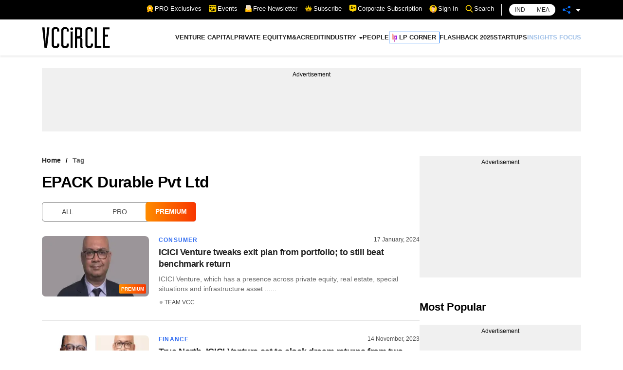

--- FILE ---
content_type: application/javascript; charset=utf-8
request_url: https://fundingchoicesmessages.google.com/f/AGSKWxV71xvw_60GOXUYY0hFKUikgLoqoMNYuBJdqjHvahw7qYdU1r2_gy1vWr6Jtkco8_DFMXQ6Kccf6dE8KzOV7adMrzwN_Zt6X_31KN8SxrpFTKLI7SMnUQAXVQ7GwtBqG7_Fd9iCFrrJTXVIbgvSlwWJGMHEPATZkF7RRrFvfnacriVqheCe2ShBmjXk/_/ads/indexmarket./tradedoubler./wp-bannerize./premium_ad._ad_logo.
body_size: -1285
content:
window['8cbb9a39-f8fe-490c-96d4-5c0224c02434'] = true;